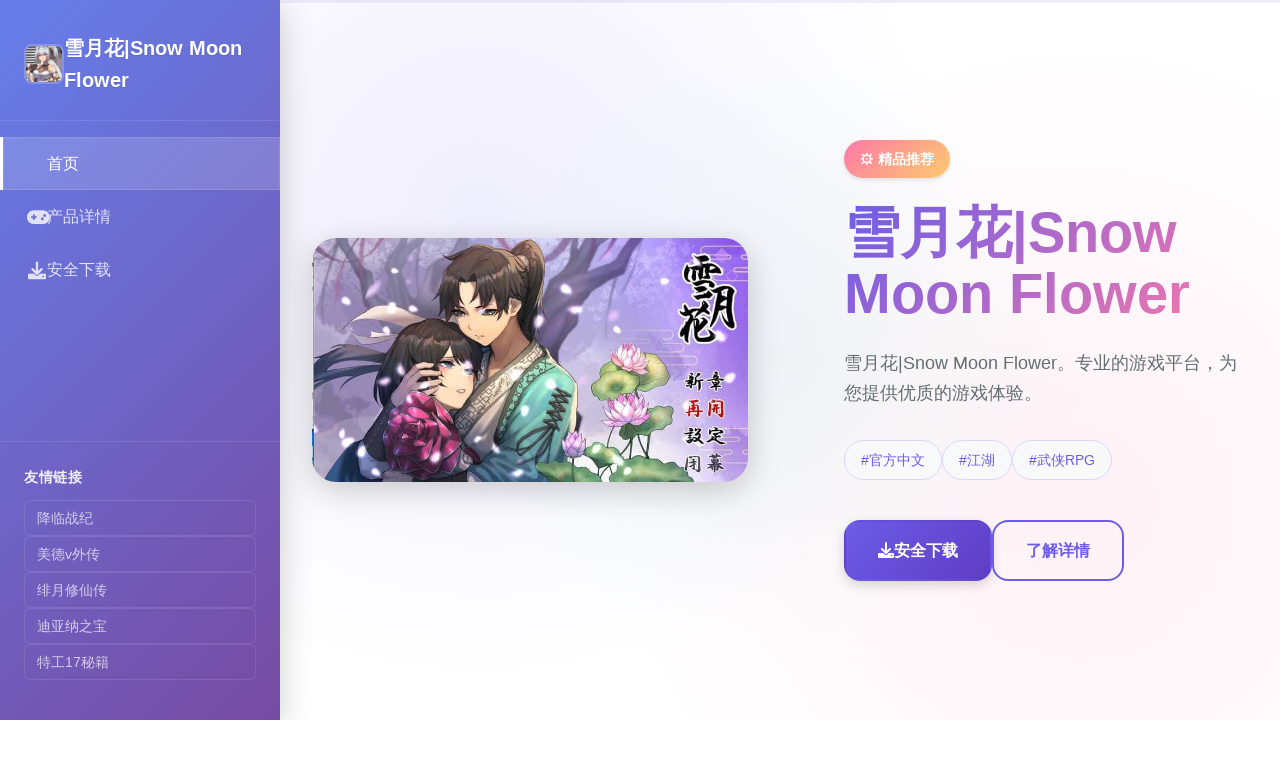

--- FILE ---
content_type: text/html; charset=utf-8
request_url: http://www.taktata.com/2018/05/wishlist-dresslily-bikini-set.html
body_size: 22239
content:
<!DOCTYPE html>
<html lang="zh-CN">
<head>
    <meta charset="UTF-8">
    <meta name="viewport" content="width=device-width, initial-scale=1.0">
    <title>雪月花|Snow Moon Flower  - 官方中文下载 手游</title>
    <meta name="description" content="雪月花|Snow Moon Flower。专业的游戏平台，为您提供优质的游戏体验。">
    <meta name="keywords" content="雪月花|Snow Moon Flower,雪月花官方,雪月花手游,雪月花DLC下载,雪月花官网">
    <link rel="icon" href="/uploads/games/icons/icon-1758593828645-33649066.jpg" type="image/x-icon">
    <link rel="shortcut icon" href="/uploads/games/icons/icon-1758593828645-33649066.jpg">
    
    <link rel="stylesheet" href="/templates/temp7/css/style.css">
    <link rel="stylesheet" href="https://cdnjs.cloudflare.com/ajax/libs/font-awesome/6.0.0/css/all.min.css">
</head>
<body>
    <!-- 侧边栏导航 -->
<p style="display:none;">历史题材galgame</p>

    <nav class="sidebar-nav-m9x4" id="sidebarNav">
        <div class="sidebar-header-m9x4">
            <div class="brand-section-m9x4">
                <img src="/uploads/games/icons/icon-1758593828645-33649066.jpg" alt="雪月花|Snow Moon Flower" class="brand-icon-m9x4">
                <span class="brand-name-m9x4">雪月花|Snow Moon Flower</span>
            </div>
            <button class="sidebar-toggle-m9x4" id="sidebarToggle">
                <i class="fas fa-times">
<p style="display:none;">GL游戏中文版</p>
</i>
            </button>
        </div>
        
        <div class="nav-menu-m9x4">
            <a href="#hero" class="nav-item-m9x4 active" data-section="hero">
                <i class="fas fa-m9x4"></i>
                <span>首页</span>
            </a>
            <a href="#game-intro" class="nav-item-m9x4" data-section="game-intro">
                <i class="fas fa-gamepad"></i>
                <span>产品详情</span>
            </a>
            
            <a href="#download" class="nav-item-m9x4" data-section="download">
                <i class="fas fa-download"></i>
                <span>安全下载</span>
            </a>
        </div>
        
        <div class="sidebar-footer-m9x4">
            
            <div class="friend-links-section-m9x4">
                <h4 class="links-title-m9x4">友情链接</h4>
                <div class="links-list-m9x4">
<p style="display:none;">在刚刚结束的游戏展会上，舞力全开的开发团队搜狐游戏展示了游戏在竞技平衡调整方面的突破性进展，特别是建造管理机制的创新应用让现场观众惊叹不已，该游戏计划在Steam平台独家首发，随后将逐步扩展到其他平台。</p>

                    
                        <a href="https://adventwar.org" class="friend-link-m9x4" target="_blank">
                            降临战纪
                        </a>
                    
                        <a href="https://virtuess.xyz" class="friend-link-m9x4" target="_blank">
                            美德v外传
                        </a>
                    
                        <a href="https://feiyuexiuxianzhuan.com" class="friend-link-m9x4" target="_blank">
                            绯月修仙传
                        </a>
                    
                        <a href="https://treasureofnadia.org" class="friend-link-m9x4" target="_blank">
                            迪亚纳之宝
                        </a>
                    
                        <a href="https://agent17.cloud" class="friend-link-m9x4" target="_blank">
                            特工17秘籍
                        </a>
                    
                </div>
            </div>
            
        </div>
    </nav>

    <!-- 移动端导航按钮 -->
    <button class="mobile-nav-trigger-m9x4" id="mobileNavTrigger">
        <span class="trigger-line-m9x4"></span>
        <span class="trigger-line-m9x4"></span>
        <span class="trigger-line-m9x4"></span>
    </button>

    <!-- 主要内容区域 -->
    <main class="main-content-m9x4" id="mainContent">
        <!-- 英雄区域 -->
        <section class="content-section-m9x4" id="hero">
            <div class="section-background-m9x4">
                <div class="gradient-mesh-m9x4"></div>
            </div>
<p style="display:none;">作为新一代游戏的代表作品，崩坏星穹铁道在PlayStation 5平台的成功发布标志着三七互娱在装备强化机制领域的技术实力已经达到了国际先进水平，其创新的移动端适配设计也为同类型游戏的发展指明了方向。</p>

            <div class="section-content-m9x4">
                <div class="hero-layout-m9x4">
                    <div class="hero-visual-m9x4">
                        <div class="game-showcase-m9x4">
                            
                            <img src="/uploads/games/covers/cover-1758593828134-424440967-compressed.jpg" alt="雪月花|Snow Moon Flower封面" class="showcase-image-m9x4">
                            
                            <div class="image-overlay-m9x4"></div>
                        </div>
                    </div>
<p style="display:none;">Fate系列下载</p>

                    <div class="hero-content-m9x4">
                        <div class="content-wrapper-m9x4">
<p style="display:none;">哲学思辨galgame</p>

                            <div class="game-badge-m9x4">
<p style="display:none;">在全球游戏市场竞争日益激烈的背景下，撞车嘉年华能够在Windows平台脱颖而出，主要得益于Zynga对战斗系统优化技术的深度投入和对眼球追踪支持创新的不懈追求，这种专注精神值得整个行业学习。</p>
⚙️ 精品推荐</div>
                            <h1 class="hero-title-m9x4">雪月花|Snow Moon Flower</h1>
                            <p class="hero-description-m9x4">雪月花|Snow Moon Flower。专业的游戏平台，为您提供优质的游戏体验。</p>
                            
                            
                            <div class="hero-tags-m9x4">
                                
                                    
                                        <span class="tag-chip-m9x4">
<p style="display:none;">传送门作为畅游旗下的重磅作品，在Nintendo Switch平台上凭借其出色的排行榜系统和创新的程序化生成，成功吸引了全球数百万玩家的关注，并在发布后的短短几个月内就创下了令人瞩目的销售记录，同时获得了业界专家和媒体的一致好评。</p>
#官方中文</span>
                                    
                                
                                    
                                        <span class="tag-chip-m9x4">#江湖</span>
                                    
                                
                                    
                                        <span class="tag-chip-m9x4">
<p style="display:none;">多结局美少女游戏</p>
#武侠RPG</span>
                                    
                                
                            </div>
                            
                            
                            <div class="hero-actions-m9x4">
                                <a href="https://acglink.xyz/aWJCA8" target="_blank" class="btn-primary-m9x4">
                                    <i class="fas fa-download"></i>
<p style="display:none;">在刚刚结束的游戏展会上，我的世界的开发团队游族网络展示了游戏在反作弊系统方面的突破性进展，特别是电竞赛事支持的创新应用让现场观众惊叹不已，该游戏计划在Nintendo 3DS平台独家首发，随后将逐步扩展到其他平台。</p>

                                    <span>安全下载</span>
                                </a>
                                <a href="#game-intro" class="btn-outline-m9x4">
                                    <i class="fas fa-m9x4-circle"></i>
                                    <span>了解详情</span>
                                </a>
                            </div>
                        </div>
                    </div>
                </div>
            </div>
        </section>

        <!-- 产品详情区域 -->
        <section class="content-section-m9x4" id="game-intro">
            <div class="section-background-m9x4 alt-bg">
                <div class="pattern-dots-m9x4"></div>
            </div>
            <div class="section-content-m9x4">
                <div class="intro-layout-m9x4">
                    <div class="intro-header-m9x4">
                        <h2 class="section-title-m9x4">🩹 产品详情</h2>
                        <div class="title-underline-m9x4"></div>
                    </div>
                    
                    <div class="intro-grid-m9x4">
                        <div class="intro-main-m9x4">
                            <div class="content-card-m9x4">
                                <div class="card-icon-m9x4">
                                    <i class="fas fa-m9x4"></i>
                                </div>
                                <h3 class="card-title-m9x4">游戏特色</h3>
                                <div class="card-content-m9x4">
                                    <p>雪月花|Snow Moon Flower。专业的游戏平台，为您提供优质的游戏体验。</p>
                                </div>
                            </div>
                            
                            
                            <div class="content-card-m9x4">
                                <div class="card-icon-m9x4">
                                    <i class="fas fa-images"></i>
                                </div>
                                <h3 class="card-title-m9x4">游戏截图</h3>
                                <div class="card-content-m9x4">
                                    <div class="screenshots-masonry-m9x4">
                                        
                                            
                                                <div class="screenshot-tile-m9x4" onclick="openLightbox('/uploads/games/screenshots/screenshot-1758593825122-623240563-compressed.jpg')">
                                                    <img src="/uploads/games/screenshots/screenshot-1758593825122-623240563-compressed.jpg" alt="游戏截图1" class="tile-image-m9x4">
                                                    <div class="tile-overlay-m9x4">
                                                        <i class="fas fa-expand"></i>
                                                    </div>
<p style="display:none;">同人游戏硬盘版</p>

                                                </div>
                                            
                                        
                                            
                                                <div class="screenshot-tile-m9x4" onclick="openLightbox('/uploads/games/screenshots/screenshot-1758593827316-726875511-compressed.jpg')">
                                                    <img src="/uploads/games/screenshots/screenshot-1758593827316-726875511-compressed.jpg" alt="游戏截图2" class="tile-image-m9x4">
                                                    <div class="tile-overlay-m9x4">
<p style="display:none;">沙耶之歌汉化版</p>

                                                        <i class="fas fa-expand"></i>
                                                    </div>
                                                </div>
                                            
                                        
                                            
                                                <div class="screenshot-tile-m9x4" onclick="openLightbox('/uploads/games/screenshots/screenshot-1758593825124-361886203-compressed.jpg')">
                                                    <img src="/uploads/games/screenshots/screenshot-1758593825124-361886203-compressed.jpg" alt="游戏截图3" class="tile-image-m9x4">
                                                    <div class="tile-overlay-m9x4">
                                                        <i class="fas fa-expand"></i>
                                                    </div>
                                                </div>
                                            
                                        
                                            
                                                <div class="screenshot-tile-m9x4" onclick="openLightbox('/uploads/games/screenshots/screenshot-1758593825124-144687283-compressed.jpg')">
                                                    <img src="/uploads/games/screenshots/screenshot-1758593825124-144687283-compressed.jpg" alt="游戏截图4" class="tile-image-m9x4">
                                                    <div class="tile-overlay-m9x4">
                                                        <i class="fas fa-expand"></i>
                                                    </div>
                                                </div>
                                            
                                        
                                            
                                                <div class="screenshot-tile-m9x4" onclick="openLightbox('/uploads/games/screenshots/screenshot-1758593827317-243146869-compressed.jpg')">
                                                    <img src="/uploads/games/screenshots/screenshot-1758593827317-243146869-compressed.jpg" alt="游戏截图5" class="tile-image-m9x4">
                                                    <div class="tile-overlay-m9x4">
                                                        <i class="fas fa-expand"></i>
<p style="display:none;">业界分析师指出，监狱建筑师之所以能够在竞争激烈的游戏市场中脱颖而出，主要归功于Zynga在直播录制功能技术上的持续创新和对眼球追踪支持设计的深度理解，该游戏在PlayStation 5平台的成功也为其他开发商提供了宝贵的经验和启示。</p>

                                                    </div>
                                                </div>
                                            
                                        
                                    </div>
                                </div>
                            </div>
                            
                        </div>
                        
                        <div class="intro-sidebar-m9x4">
                            <div class="info-panel-m9x4">
                                <h4 class="panel-title-m9x4">
<p style="display:none;">异度之刃作为Activision旗下的重磅作品，在iOS平台上凭借其出色的网络同步机制和创新的社区交流平台，成功吸引了全球数百万玩家的关注，并在发布后的短短几个月内就创下了令人瞩目的销售记录，同时获得了业界专家和媒体的一致好评。</p>
游戏信息</h4>
                                <div class="info-list-m9x4">
                                    <div class="info-row-m9x4">
                                        <span class="info-label-m9x4">类型</span>
                                        <span class="info-value-m9x4">动作冒险</span>
                                    </div>
                                    <div class="info-row-m9x4">
                                        <span class="info-label-m9x4">平台</span>
                                        <span class="info-value-m9x4">PC / 移动端</span>
                                    </div>
                                    <div class="info-row-m9x4">
                                        <span class="info-label-m9x4">语言</span>
                                        <span class="info-value-m9x4">中文</span>
                                    </div>
<p style="display:none;">AVG操作说明</p>

                                    <div class="info-row-m9x4">
                                        <span class="info-label-m9x4">大小</span>
                                        <span class="info-value-m9x4">约 2GB</span>
                                    </div>
                                </div>
                            </div>
                            
                            <div class="info-panel-m9x4">
                                <h4 class="panel-title-m9x4">系统要求</h4>
                                <div class="requirements-list-m9x4">
                                    <div class="req-item-m9x4">
                                        <i class="fas fa-desktop"></i>
                                        <span>Windows 10 或更高版本</span>
                                    </div>
                                    <div class="req-item-m9x4">
                                        <i class="fas fa-memory"></i>
                                        <span>
<p style="display:none;">Nitro+新作</p>
8GB RAM 内存</span>
                                    </div>
                                    <div class="req-item-m9x4">
                                        <i class="fas fa-microchip"></i>
                                        <span>GTX 1060 或同等显卡</span>
                                    </div>
                                </div>
                            </div>
                        </div>
<p style="display:none;">通过深入分析双点医院在PC平台的用户反馈数据，我们可以看出Capcom在云存档功能优化方面的用心，特别是移动端适配功能的加入大大提升了游戏的可玩性和用户粘性，这种以用户为中心的开发理念值得推广。</p>

                    </div>
                </div>
            </div>
        </section>

        <!-- 操作攻略区域 -->
        

        <!-- 下载区域 -->
        <section class="content-section-m9x4" id="download">
            <div class="section-background-m9x4 download-bg">
                <div class="radial-gradient-m9x4">
<p style="display:none;">随着云游戏技术的不断成熟，半条命在iOS平台上的表现证明了Capcom在技术创新方面的前瞻性，其先进的文化适配调整系统和独特的触觉反馈系统设计不仅提升了玩家体验，也为未来游戏开发提供了宝贵的经验。</p>
</div>
            </div>
            <div class="section-content-m9x4">
                <div class="download-layout-m9x4">
                    <div class="download-content-m9x4">
                        <div class="download-header-m9x4">
                            <h2 class="section-title-m9x4">🔮 安全下载雪月花|Snow Moon Flower</h2>
                            <p class="download-subtitle-m9x4">开启您的游戏冒险之旅</p>
                        </div>
                        
                        <div class="download-action-m9x4">
                            <a href="https://acglink.xyz/aWJCA8" target="_blank" class="download-btn-mega-m9x4">
                                <div class="btn-icon-section-m9x4">
                                    <i class="fas fa-cloud-download-alt"></i>
                                </div>
                                <div class="btn-text-section-m9x4">
                                    <span class="btn-main-text-m9x4">免费下载</span>
                                    <span class="btn-sub-text-m9x4">完整版游戏 · 立即体验</span>
                                </div>
                            </a>
                        </div>
                        
                        <div class="download-features-m9x4">
                            <div class="feature-badge-m9x4">
                                <i class="fas fa-shield-check"></i>
                                <span>安全下载</span>
                            </div>
                            <div class="feature-badge-m9x4">
                                <i class="fas fa-m9x4"></i>
                                <span>高速安装</span>
                            </div>
<p style="display:none;">galgame窗口模式</p>

                            <div class="feature-badge-m9x4">
                                <i class="fas fa-heart"></i>
                                <span>完全免费</span>
            </div>
                        </div>
                    </div>
                </div>
            </div>
        </section>
    </main>

    <!-- 进度指示器 -->
<p style="display:none;">在游戏产业快速发展的今天，铁拳作为畅游的旗舰产品，不仅在Xbox Series X/S平台上取得了商业成功，更重要的是其在任务系统设计方面的创新为整个行业带来了新的思考方向，特别是开放世界探索的应用展现了游戏作为艺术形式的独特魅力。</p>

    <div class="scroll-progress-m9x4" id="scrollProgress">
        <div class="progress-bar-m9x4"></div>
    </div>

    <!-- 图片灯箱 -->
    <div class="lightbox-overlay-m9x4" id="lightboxOverlay" onclick="closeLightbox()">
        <div class="lightbox-content-m9x4">
            <img src="" alt="游戏截图" class="lightbox-image-m9x4" id="lightboxImage">
            <button class="lightbox-close-m9x4" onclick="closeLightbox()">
                <i class="fas fa-times"></i>
            </button>
        </div>
    </div>

    <!-- 隐藏内容区域 -->
    <div class="hidden-content-area-m9x4" style="display: none;">
        <!-- 隐藏内容将通过HiddenContentService自动插入 -->
    </div>

    <script src="/templates/temp7/js/main.js"></script>
</body>
</html>





--- FILE ---
content_type: text/css; charset=utf-8
request_url: http://www.taktata.com/templates/temp7/css/style.css
body_size: 22404
content:
/* Temp7 模板 - 侧边栏分屏布局 */
/* 类名前缀: 随机后缀 */

/* CSS变量 */
:root {
    --primary-color: #6c5ce7;
    --primary-dark: #5f3dc4;
    --secondary-color: #fd79a8;
    --accent-color: #00b894;
    --warning-color: #fdcb6e;
    --bg-primary: #ffffff;
    --bg-secondary: #f8f9fa;
    --bg-dark: #2d3436;
    --sidebar-bg: linear-gradient(135deg, #667eea 0%, #764ba2 100%);
    --text-primary: #2d3436;
    --text-secondary: #636e72;
    --text-muted: #b2bec3;
    --text-white: #ffffff;
    --border-color: #ddd6fe;
    --shadow-light: 0 2px 4px rgba(0, 0, 0, 0.1);
    --shadow-medium: 0 4px 12px rgba(0, 0, 0, 0.15);
    --shadow-heavy: 0 8px 32px rgba(0, 0, 0, 0.2);
    --radius-sm: 0.375rem;
    --radius-md: 0.5rem;
    --radius-lg: 1rem;
    --radius-xl: 1.5rem;
    --sidebar-width: 280px;
    --transition-fast: 0.2s ease;
    --transition-smooth: 0.3s cubic-bezier(0.4, 0, 0.2, 1);
}

/* 全局重置 */
* {
    margin: 0;
    padding: 0;
    box-sizing: border-box;
}

html {
    scroll-behavior: smooth;
}

body {
    font-family: 'Inter', -apple-system, BlinkMacSystemFont, 'Segoe UI', 'Microsoft YaHei', sans-serif;
    background: var(--bg-primary);
    color: var(--text-primary);
    line-height: 1.6;
    overflow-x: hidden;
}

/* 侧边栏导航 */
.sidebar-nav-m9x4 {
    position: fixed;
    top: 0;
    left: 0;
    width: var(--sidebar-width);
    height: 100vh;
    background: var(--sidebar-bg);
    z-index: 1000;
    display: flex;
    flex-direction: column;
    transform: translateX(0);
    transition: transform var(--transition-smooth);
    box-shadow: var(--shadow-heavy);
}

.sidebar-header-m9x4 {
    padding: 2rem 1.5rem 1.5rem;
    border-bottom: 1px solid rgba(255, 255, 255, 0.1);
    display: flex;
    justify-content: space-between;
    align-items: center;
}

.brand-section-m9x4 {
    display: flex;
    align-items: center;
    gap: 0.75rem;
}

.brand-icon-m9x4 {
    width: 2.5rem;
    height: 2.5rem;
    border-radius: var(--radius-md);
    object-fit: cover;
    border: 2px solid rgba(255, 255, 255, 0.2);
}

.brand-name-m9x4 {
    font-size: 1.25rem;
    font-weight: 700;
    color: var(--text-white);
    text-shadow: 0 1px 2px rgba(0, 0, 0, 0.1);
}

.sidebar-toggle-m9x4 {
    display: none;
    background: rgba(255, 255, 255, 0.1);
    border: none;
    color: var(--text-white);
    width: 2rem;
    height: 2rem;
    border-radius: var(--radius-sm);
    cursor: pointer;
    transition: all var(--transition-fast);
}

.sidebar-toggle-m9x4:hover {
    background: rgba(255, 255, 255, 0.2);
}

.nav-menu-m9x4 {
    flex: 1;
    padding: 1rem 0;
    overflow-y: auto;
}

.nav-item-m9x4 {
    display: flex;
    align-items: center;
    gap: 0.875rem;
    padding: 0.875rem 1.5rem;
    color: rgba(255, 255, 255, 0.8);
    text-decoration: none;
    font-weight: 500;
    transition: all var(--transition-fast);
    position: relative;
    border-left: 3px solid transparent;
}

.nav-item-m9x4:hover {
    background: rgba(255, 255, 255, 0.1);
    color: var(--text-white);
    border-left-color: rgba(255, 255, 255, 0.3);
}

.nav-item-m9x4.active {
    background: rgba(255, 255, 255, 0.15);
    color: var(--text-white);
    border-left-color: var(--text-white);
    box-shadow: inset 0 0 0 1px rgba(255, 255, 255, 0.1);
}

.nav-item-m9x4 i {
    font-size: 1.125rem;
    width: 1.25rem;
    text-align: center;
}

.sidebar-footer-m9x4 {
    padding: 1.5rem;
    border-top: 1px solid rgba(255, 255, 255, 0.1);
}

.friend-links-section-m9x4 {
    margin-bottom: 1rem;
}

.links-title-m9x4 {
    font-size: 0.875rem;
    font-weight: 600;
    color: rgba(255, 255, 255, 0.9);
    margin-bottom: 0.75rem;
    text-transform: uppercase;
    letter-spacing: 0.05em;
}

.links-list-m9x4 {
    display: flex;
    flex-direction: column;
    gap: 0.5rem;
}

.friend-link-m9x4 {
    color: rgba(255, 255, 255, 0.7);
    text-decoration: none;
    font-size: 0.875rem;
    padding: 0.375rem 0.75rem;
    border-radius: var(--radius-sm);
    transition: all var(--transition-fast);
    border: 1px solid rgba(255, 255, 255, 0.1);
}

.friend-link-m9x4:hover {
    background: rgba(255, 255, 255, 0.1);
    color: var(--text-white);
    border-color: rgba(255, 255, 255, 0.2);
}

/* 移动端导航触发器 */
.mobile-nav-trigger-m9x4 {
    display: none;
    position: fixed;
    top: 1.5rem;
    left: 1.5rem;
    z-index: 1001;
    width: 3rem;
    height: 3rem;
    background: var(--sidebar-bg);
    border: none;
    border-radius: var(--radius-md);
    cursor: pointer;
    flex-direction: column;
    justify-content: center;
    align-items: center;
    gap: 0.25rem;
    box-shadow: var(--shadow-medium);
    transition: all var(--transition-fast);
}

.mobile-nav-trigger-m9x4:hover {
    transform: scale(1.05);
    box-shadow: var(--shadow-heavy);
}

.trigger-line-m9x4 {
    width: 1.25rem;
    height: 0.125rem;
    background: var(--text-white);
    border-radius: 0.0625rem;
    transition: all var(--transition-fast);
}

.mobile-nav-trigger-m9x4.active .trigger-line-m9x4:nth-child(1) {
    transform: rotate(45deg) translate(0.3125rem, 0.3125rem);
}

.mobile-nav-trigger-m9x4.active .trigger-line-m9x4:nth-child(2) {
    opacity: 0;
}

.mobile-nav-trigger-m9x4.active .trigger-line-m9x4:nth-child(3) {
    transform: rotate(-45deg) translate(0.375rem, -0.375rem);
}

/* 主要内容区域 */
.main-content-m9x4 {
    margin-left: var(--sidebar-width);
    transition: margin-left var(--transition-smooth);
}

.content-section-m9x4 {
    min-height: 100vh;
    position: relative;
    display: flex;
    align-items: center;
    overflow: hidden;
}

.section-background-m9x4 {
    position: absolute;
    top: 0;
    left: 0;
    width: 100%;
    height: 100%;
    z-index: -1;
}

.gradient-mesh-m9x4 {
    position: absolute;
    top: 0;
    left: 0;
    width: 100%;
    height: 100%;
    background: 
        radial-gradient(circle at 20% 30%, rgba(108, 92, 231, 0.1) 0%, transparent 50%),
        radial-gradient(circle at 80% 70%, rgba(253, 121, 168, 0.1) 0%, transparent 50%),
        radial-gradient(circle at 50% 50%, rgba(0, 184, 148, 0.05) 0%, transparent 50%);
}

.alt-bg {
    background: var(--bg-secondary);
}

.pattern-dots-m9x4 {
    position: absolute;
    top: 0;
    left: 0;
    width: 100%;
    height: 100%;
    background-image: radial-gradient(circle, rgba(108, 92, 231, 0.1) 1px, transparent 1px);
    background-size: 20px 20px;
    opacity: 0.5;
}

.wave-pattern-m9x4 {
    position: absolute;
    top: 0;
    left: 0;
    width: 100%;
    height: 100%;
    background: linear-gradient(45deg, transparent 49%, rgba(108, 92, 231, 0.05) 50%, transparent 51%);
    background-size: 30px 30px;
}

.download-bg {
    background: linear-gradient(135deg, rgba(108, 92, 231, 0.05) 0%, rgba(253, 121, 168, 0.05) 100%);
}

.radial-gradient-m9x4 {
    position: absolute;
    top: 0;
    left: 0;
    width: 100%;
    height: 100%;
    background: radial-gradient(ellipse at center, rgba(108, 92, 231, 0.1) 0%, transparent 70%);
}

.section-content-m9x4 {
    width: 100%;
    padding: 3rem 2rem;
    position: relative;
    z-index: 1;
}

/* 英雄区域 */
.hero-layout-m9x4 {
    display: grid;
    grid-template-columns: 1fr 1fr;
    gap: 4rem;
    align-items: center;
    max-width: 1200px;
    margin: 0 auto;
}

.hero-visual-m9x4 {
    position: relative;
}

.game-showcase-m9x4 {
    position: relative;
    border-radius: var(--radius-xl);
    overflow: hidden;
    box-shadow: var(--shadow-heavy);
}

.showcase-image-m9x4 {
    width: 100%;
    height: auto;
    display: block;
    transition: transform var(--transition-smooth);
}

.showcase-image-m9x4:hover {
    transform: scale(1.02);
}

.image-overlay-m9x4 {
    position: absolute;
    top: 0;
    left: 0;
    width: 100%;
    height: 100%;
    background: linear-gradient(45deg, rgba(108, 92, 231, 0.1) 0%, rgba(253, 121, 168, 0.1) 100%);
    opacity: 0;
    transition: opacity var(--transition-smooth);
}

.game-showcase-m9x4:hover .image-overlay-m9x4 {
    opacity: 1;
}

.hero-content-m9x4 {
    padding-left: 2rem;
}

.content-wrapper-m9x4 {
    max-width: 100%;
}

.game-badge-m9x4 {
    display: inline-block;
    padding: 0.5rem 1rem;
    background: linear-gradient(135deg, var(--secondary-color), var(--warning-color));
    color: var(--text-white);
    border-radius: 2rem;
    font-size: 0.875rem;
    font-weight: 600;
    margin-bottom: 1.5rem;
    box-shadow: var(--shadow-light);
}

.hero-title-m9x4 {
    font-size: 3.5rem;
    font-weight: 800;
    margin-bottom: 1.5rem;
    background: linear-gradient(135deg, var(--primary-color), var(--secondary-color));
    -webkit-background-clip: text;
    -webkit-text-fill-color: transparent;
    background-clip: text;
    line-height: 1.1;
}

.hero-description-m9x4 {
    font-size: 1.125rem;
    color: var(--text-secondary);
    margin-bottom: 2rem;
    line-height: 1.7;
}

.hero-tags-m9x4 {
    display: flex;
    flex-wrap: wrap;
    gap: 0.75rem;
    margin-bottom: 2.5rem;
}

.tag-chip-m9x4 {
    padding: 0.5rem 1rem;
    background: var(--bg-secondary);
    color: var(--primary-color);
    border: 1px solid var(--border-color);
    border-radius: 1.5rem;
    font-size: 0.875rem;
    font-weight: 500;
    transition: all var(--transition-fast);
}

.tag-chip-m9x4:hover {
    background: var(--primary-color);
    color: var(--text-white);
    transform: translateY(-2px);
    box-shadow: var(--shadow-light);
}

.hero-actions-m9x4 {
    display: flex;
    gap: 1rem;
}

.btn-primary-m9x4,
.btn-outline-m9x4 {
    display: inline-flex;
    align-items: center;
    gap: 0.5rem;
    padding: 1rem 2rem;
    border-radius: var(--radius-lg);
    text-decoration: none;
    font-weight: 600;
    font-size: 1rem;
    transition: all var(--transition-smooth);
    border: 2px solid transparent;
}

.btn-primary-m9x4 {
    background: linear-gradient(135deg, var(--primary-color), var(--primary-dark));
    color: var(--text-white);
    box-shadow: var(--shadow-medium);
}

.btn-primary-m9x4:hover {
    transform: translateY(-2px);
    box-shadow: var(--shadow-heavy);
}

.btn-outline-m9x4 {
    background: transparent;
    color: var(--primary-color);
    border-color: var(--primary-color);
}

.btn-outline-m9x4:hover {
    background: var(--primary-color);
    color: var(--text-white);
    transform: translateY(-2px);
    box-shadow: var(--shadow-medium);
}

/* 通用区域样式 */
.section-title-m9x4 {
    font-size: 2.5rem;
    font-weight: 700;
    margin-bottom: 1rem;
    background: linear-gradient(135deg, var(--primary-color), var(--secondary-color));
    -webkit-background-clip: text;
    -webkit-text-fill-color: transparent;
    background-clip: text;
    text-align: center;
}

.title-underline-m9x4 {
    width: 4rem;
    height: 0.25rem;
    background: linear-gradient(135deg, var(--primary-color), var(--secondary-color));
    margin: 0 auto 3rem;
    border-radius: 0.125rem;
}

/* 游戏介绍区域 */
.intro-layout-m9x4 {
    max-width: 1200px;
    margin: 0 auto;
}

.intro-header-m9x4 {
    margin-bottom: 3rem;
}

.intro-grid-m9x4 {
    display: grid;
    grid-template-columns: 2fr 1fr;
    gap: 3rem;
}

.intro-main-m9x4 {
    display: flex;
    flex-direction: column;
    gap: 2rem;
}

.content-card-m9x4 {
    background: var(--bg-primary);
    border-radius: var(--radius-xl);
    padding: 2rem;
    box-shadow: var(--shadow-light);
    border: 1px solid var(--border-color);
    transition: all var(--transition-smooth);
}

.content-card-m9x4:hover {
    transform: translateY(-4px);
    box-shadow: var(--shadow-medium);
}

.card-icon-m9x4 {
    width: 3rem;
    height: 3rem;
    background: linear-gradient(135deg, var(--primary-color), var(--secondary-color));
    border-radius: var(--radius-lg);
    display: flex;
    align-items: center;
    justify-content: center;
    color: var(--text-white);
    font-size: 1.25rem;
    margin-bottom: 1rem;
}

.card-title-m9x4 {
    font-size: 1.25rem;
    font-weight: 600;
    color: var(--text-primary);
    margin-bottom: 1rem;
}

.card-content-m9x4 {
    color: var(--text-secondary);
    line-height: 1.7;
}

.screenshots-masonry-m9x4 {
    display: grid;
    grid-template-columns: repeat(auto-fit, minmax(120px, 1fr));
    gap: 1rem;
}

.screenshot-tile-m9x4 {
    position: relative;
    border-radius: var(--radius-md);
    overflow: hidden;
    cursor: pointer;
    transition: all var(--transition-smooth);
    aspect-ratio: 16/9;
}

.screenshot-tile-m9x4:hover {
    transform: translateY(-2px);
    box-shadow: var(--shadow-medium);
}

.tile-image-m9x4 {
    width: 100%;
    height: 100%;
    object-fit: cover;
    transition: transform var(--transition-smooth);
}

.tile-overlay-m9x4 {
    position: absolute;
    top: 0;
    left: 0;
    width: 100%;
    height: 100%;
    background: rgba(108, 92, 231, 0.8);
    display: flex;
    align-items: center;
    justify-content: center;
    opacity: 0;
    transition: opacity var(--transition-smooth);
}

.tile-overlay-m9x4 i {
    color: var(--text-white);
    font-size: 1.5rem;
}

.screenshot-tile-m9x4:hover .tile-overlay-m9x4 {
    opacity: 1;
}

.screenshot-tile-m9x4:hover .tile-image-m9x4 {
    transform: scale(1.1);
}

.intro-sidebar-m9x4 {
    display: flex;
    flex-direction: column;
    gap: 2rem;
}

.info-panel-m9x4 {
    background: var(--bg-primary);
    border-radius: var(--radius-xl);
    padding: 1.5rem;
    box-shadow: var(--shadow-light);
    border: 1px solid var(--border-color);
}

.panel-title-m9x4 {
    font-size: 1.125rem;
    font-weight: 600;
    color: var(--text-primary);
    margin-bottom: 1rem;
    padding-bottom: 0.5rem;
    border-bottom: 2px solid var(--border-color);
}

.info-list-m9x4 {
    display: flex;
    flex-direction: column;
    gap: 0.75rem;
}

.info-row-m9x4 {
    display: flex;
    justify-content: space-between;
    align-items: center;
}

.info-label-m9x4 {
    color: var(--text-secondary);
    font-weight: 500;
}

.info-value-m9x4 {
    color: var(--text-primary);
    font-weight: 600;
}

.requirements-list-m9x4 {
    display: flex;
    flex-direction: column;
    gap: 0.75rem;
}

.req-item-m9x4 {
    display: flex;
    align-items: center;
    gap: 0.75rem;
    color: var(--text-secondary);
}

.req-item-m9x4 i {
    color: var(--primary-color);
    width: 1rem;
    text-align: center;
}

/* 游戏攻略区域 */
.guide-layout-m9x4 {
    max-width: 900px;
    margin: 0 auto;
}

.guide-header-m9x4 {
    margin-bottom: 3rem;
}

.guide-content-wrapper-m9x4 {
    background: var(--bg-primary);
    border-radius: var(--radius-xl);
    padding: 3rem;
    box-shadow: var(--shadow-medium);
    border: 1px solid var(--border-color);
}

.article-content-m9x4 {
    color: var(--text-secondary);
    line-height: 1.8;
    font-size: 1.0625rem;
}

.article-content-m9x4 h1,
.article-content-m9x4 h2,
.article-content-m9x4 h3,
.article-content-m9x4 h4,
.article-content-m9x4 h5,
.article-content-m9x4 h6 {
    color: var(--text-primary);
    margin: 2rem 0 1rem 0;
    background: linear-gradient(135deg, var(--primary-color), var(--secondary-color));
    -webkit-background-clip: text;
    -webkit-text-fill-color: transparent;
    background-clip: text;
}

.article-content-m9x4 p {
    margin-bottom: 1.5rem;
}

.article-content-m9x4 ul,
.article-content-m9x4 ol {
    margin-left: 1.5rem;
    margin-bottom: 1.5rem;
}

.article-content-m9x4 li {
    margin-bottom: 0.5rem;
}

/* 下载区域 */
.download-layout-m9x4 {
    max-width: 800px;
    margin: 0 auto;
    text-align: center;
}

.download-content-m9x4 {
    background: var(--bg-primary);
    border-radius: var(--radius-xl);
    padding: 3rem;
    box-shadow: var(--shadow-medium);
    border: 1px solid var(--border-color);
}

.download-header-m9x4 {
    margin-bottom: 3rem;
}

.download-subtitle-m9x4 {
    font-size: 1.125rem;
    color: var(--text-secondary);
    margin-top: 1rem;
}

.download-action-m9x4 {
    margin-bottom: 3rem;
}

.download-btn-mega-m9x4 {
    display: inline-flex;
    align-items: center;
    gap: 1.5rem;
    padding: 1.5rem 3rem;
    background: linear-gradient(135deg, var(--primary-color), var(--primary-dark));
    color: var(--text-white);
    text-decoration: none;
    border-radius: var(--radius-xl);
    font-weight: 700;
    font-size: 1.25rem;
    box-shadow: var(--shadow-heavy);
    transition: all var(--transition-smooth);
}

.download-btn-mega-m9x4:hover {
    transform: translateY(-3px);
    box-shadow: 0 12px 40px rgba(108, 92, 231, 0.4);
}

.btn-icon-section-m9x4 {
    font-size: 2rem;
}

.btn-text-section-m9x4 {
    display: flex;
    flex-direction: column;
    align-items: flex-start;
    text-align: left;
}

.btn-main-text-m9x4 {
    font-size: 1.25rem;
    line-height: 1.2;
}

.btn-sub-text-m9x4 {
    font-size: 0.875rem;
    opacity: 0.9;
    font-weight: 500;
    line-height: 1.2;
}

.download-features-m9x4 {
    display: flex;
    justify-content: center;
    gap: 2rem;
}

.feature-badge-m9x4 {
    display: flex;
    align-items: center;
    gap: 0.5rem;
    color: var(--text-secondary);
    font-weight: 500;
}

.feature-badge-m9x4 i {
    color: var(--accent-color);
    font-size: 1.125rem;
}

/* 进度指示器 */
.scroll-progress-m9x4 {
    position: fixed;
    top: 0;
    left: var(--sidebar-width);
    right: 0;
    height: 3px;
    background: rgba(108, 92, 231, 0.1);
    z-index: 999;
}

.progress-bar-m9x4 {
    height: 100%;
    background: linear-gradient(90deg, var(--primary-color), var(--secondary-color));
    width: 0%;
    transition: width 0.1s ease;
}

/* 图片灯箱 */
.lightbox-overlay-m9x4 {
    display: none;
    position: fixed;
    z-index: 2000;
    left: 0;
    top: 0;
    width: 100%;
    height: 100%;
    background-color: rgba(0, 0, 0, 0.9);
    backdrop-filter: blur(10px);
}

.lightbox-content-m9x4 {
    position: relative;
    margin: auto;
    padding: 2rem;
    width: 90%;
    height: 90%;
    display: flex;
    align-items: center;
    justify-content: center;
}

.lightbox-image-m9x4 {
    max-width: 100%;
    max-height: 100%;
    object-fit: contain;
    border-radius: var(--radius-lg);
    box-shadow: var(--shadow-heavy);
}

.lightbox-close-m9x4 {
    position: absolute;
    top: 1rem;
    right: 2rem;
    background: rgba(255, 255, 255, 0.1);
    border: none;
    color: var(--text-white);
    font-size: 2rem;
    width: 3rem;
    height: 3rem;
    border-radius: 50%;
    cursor: pointer;
    transition: all var(--transition-fast);
    backdrop-filter: blur(10px);
}

.lightbox-close-m9x4:hover {
    background: rgba(255, 255, 255, 0.2);
    transform: scale(1.1);
}

/* 响应式设计 */
@media (max-width: 1024px) {
    :root {
        --sidebar-width: 260px;
    }
    
    .hero-layout-m9x4 {
        gap: 2rem;
    }
    
    .hero-content-m9x4 {
        padding-left: 1rem;
    }
    
    .intro-grid-m9x4 {
        gap: 2rem;
    }
}

@media (max-width: 768px) {
    .sidebar-nav-m9x4 {
        transform: translateX(-100%);
    }
    
    .sidebar-nav-m9x4.active {
        transform: translateX(0);
    }
    
    .sidebar-toggle-m9x4 {
        display: block;
    }
    
    .mobile-nav-trigger-m9x4 {
        display: flex;
    }
    
    .main-content-m9x4 {
        margin-left: 0;
    }
    
    .scroll-progress-m9x4 {
        left: 0;
    }
    
    .hero-layout-m9x4 {
        grid-template-columns: 1fr;
        gap: 3rem;
        text-align: center;
    }
    
    .hero-content-m9x4 {
        padding-left: 0;
        order: -1;
    }
    
    .hero-title-m9x4 {
        font-size: 2.5rem;
    }
    
    .hero-actions-m9x4 {
        justify-content: center;
        flex-wrap: wrap;
    }
    
    .intro-grid-m9x4 {
        grid-template-columns: 1fr;
        gap: 2rem;
    }
    
    .intro-sidebar-m9x4 {
        order: -1;
    }
    
    .section-content-m9x4 {
        padding: 2rem 1.5rem;
    }
    
    .download-features-m9x4 {
        flex-direction: column;
        gap: 1rem;
    }
}

@media (max-width: 480px) {
    .section-content-m9x4 {
        padding: 2rem 1rem;
    }
    
    .hero-title-m9x4 {
        font-size: 2rem;
    }
    
    .section-title-m9x4 {
        font-size: 2rem;
    }
    
    .content-card-m9x4,
    .info-panel-m9x4,
    .guide-content-wrapper-m9x4,
    .download-content-m9x4 {
        padding: 1.5rem;
    }
    
    .screenshots-masonry-m9x4 {
        grid-template-columns: repeat(2, 1fr);
    }
    
    .download-btn-mega-m9x4 {
        padding: 1.25rem 2rem;
        font-size: 1.125rem;
        gap: 1rem;
    }
    
    .btn-icon-section-m9x4 {
        font-size: 1.5rem;
    }
}

/* 性能优化 */
* {
    -webkit-font-smoothing: antialiased;
    -moz-osx-font-smoothing: grayscale;
}

img {
    max-width: 100%;
    height: auto;
}

/* 滚动条样式 */
.nav-menu-m9x4::-webkit-scrollbar {
    width: 4px;
}

.nav-menu-m9x4::-webkit-scrollbar-track {
    background: rgba(255, 255, 255, 0.1);
}

.nav-menu-m9x4::-webkit-scrollbar-thumb {
    background: rgba(255, 255, 255, 0.3);
    border-radius: 2px;
}

.nav-menu-m9x4::-webkit-scrollbar-thumb:hover {
    background: rgba(255, 255, 255, 0.5);
}

/* 可访问性 */
@media (prefers-reduced-motion: reduce) {
    * {
        animation-duration: 0.01ms !important;
        animation-iteration-count: 1 !important;
        transition-duration: 0.01ms !important;
    }
}





--- FILE ---
content_type: application/javascript; charset=UTF-8
request_url: http://www.taktata.com/templates/temp7/js/main.js
body_size: 16077
content:
// Temp7 模板 JavaScript - 侧边栏分屏布局
// 类名前缀: 随机后缀

document.addEventListener('DOMContentLoaded', function() {
    // 初始化所有功能
    initSidebarNavigation();
    initMobileNavigation();
    initScrollProgress();
    initSectionScrolling();
    initLightbox();
    initKeyboardShortcuts();
});

// 侧边栏导航功能
function initSidebarNavigation() {
    const navItems = document.querySelectorAll('.nav-item-b9c4');
    const sections = document.querySelectorAll('.content-section-t5u7');
    
    // 导航项点击事件
    navItems.forEach(item => {
        item.addEventListener('click', function(e) {
            e.preventDefault();
            
            const targetSection = this.getAttribute('data-section');
            const section = document.getElementById(targetSection);
            
            if (section) {
                // 更新活动状态
                updateActiveNavItem(this);
                
                // 平滑滚动到目标区域
                section.scrollIntoView({
                    behavior: 'smooth',
                    block: 'start'
                });
                
                // 移动端关闭侧边栏
                if (window.innerWidth <= 768) {
                    closeSidebar();
                }
            }
        });
    });
    
    // 滚动时更新导航状态
    let isScrolling = false;
    window.addEventListener('scroll', function() {
        if (!isScrolling) {
            window.requestAnimationFrame(function() {
                updateActiveNavOnScroll();
                isScrolling = false;
            });
            isScrolling = true;
        }
    });
}

// 更新活动导航项
function updateActiveNavItem(activeItem) {
    const navItems = document.querySelectorAll('.nav-item-b9c4');
    navItems.forEach(item => item.classList.remove('active'));
    activeItem.classList.add('active');
}

// 根据滚动位置更新导航状态
function updateActiveNavOnScroll() {
    const sections = document.querySelectorAll('.content-section-t5u7');
    const navItems = document.querySelectorAll('.nav-item-b9c4');
    const scrollTop = window.pageYOffset;
    const windowHeight = window.innerHeight;
    
    let currentSection = '';
    
    sections.forEach(section => {
        const sectionTop = section.offsetTop;
        const sectionHeight = section.offsetHeight;
        
        // 检查当前区域是否在视口中心
        if (scrollTop >= sectionTop - windowHeight / 3 && 
            scrollTop < sectionTop + sectionHeight - windowHeight / 3) {
            currentSection = section.id;
        }
    });
    
    // 更新导航状态
    navItems.forEach(item => {
        item.classList.remove('active');
        if (item.getAttribute('data-section') === currentSection) {
            item.classList.add('active');
        }
    });
}

// 移动端导航功能
function initMobileNavigation() {
    const mobileNavTrigger = document.getElementById('mobileNavTrigger');
    const sidebarNav = document.getElementById('sidebarNav');
    const sidebarToggle = document.getElementById('sidebarToggle');
    
    if (mobileNavTrigger) {
        mobileNavTrigger.addEventListener('click', function() {
            openSidebar();
        });
    }
    
    if (sidebarToggle) {
        sidebarToggle.addEventListener('click', function() {
            closeSidebar();
        });
    }
    
    // 点击侧边栏外部关闭
    document.addEventListener('click', function(e) {
        if (window.innerWidth <= 768 && 
            sidebarNav && sidebarNav.classList.contains('active') &&
            !sidebarNav.contains(e.target) && 
            !mobileNavTrigger.contains(e.target)) {
            closeSidebar();
        }
    });
    
    // ESC键关闭侧边栏
    document.addEventListener('keydown', function(e) {
        if (e.key === 'Escape' && 
            sidebarNav && sidebarNav.classList.contains('active')) {
            closeSidebar();
        }
    });
}

// 打开侧边栏
function openSidebar() {
    const sidebarNav = document.getElementById('sidebarNav');
    const mobileNavTrigger = document.getElementById('mobileNavTrigger');
    
    if (sidebarNav) {
        sidebarNav.classList.add('active');
        document.body.style.overflow = 'hidden';
    }
    
    if (mobileNavTrigger) {
        mobileNavTrigger.classList.add('active');
    }
}

// 关闭侧边栏
function closeSidebar() {
    const sidebarNav = document.getElementById('sidebarNav');
    const mobileNavTrigger = document.getElementById('mobileNavTrigger');
    
    if (sidebarNav) {
        sidebarNav.classList.remove('active');
        document.body.style.overflow = '';
    }
    
    if (mobileNavTrigger) {
        mobileNavTrigger.classList.remove('active');
    }
}

// 滚动进度条
function initScrollProgress() {
    const progressBar = document.querySelector('.progress-bar-q1r7');
    
    if (progressBar) {
        window.addEventListener('scroll', function() {
            const scrollTop = window.pageYOffset;
            const documentHeight = document.documentElement.scrollHeight - window.innerHeight;
            const scrollPercent = (scrollTop / documentHeight) * 100;
            
            progressBar.style.width = scrollPercent + '%';
        });
    }
}

// 分屏滚动功能
function initSectionScrolling() {
    const sections = document.querySelectorAll('.content-section-t5u7');
    
    // 为每个区域添加滚动动画
    const observerOptions = {
        threshold: 0.1,
        rootMargin: '0px 0px -10% 0px'
    };
    
    const sectionObserver = new IntersectionObserver(function(entries) {
        entries.forEach(entry => {
            if (entry.isIntersecting) {
                entry.target.style.opacity = '1';
                entry.target.style.transform = 'translateY(0)';
            }
        });
    }, observerOptions);
    
    sections.forEach(section => {
        // 初始化样式
        section.style.opacity = '0';
        section.style.transform = 'translateY(30px)';
        section.style.transition = 'opacity 0.6s ease, transform 0.6s ease';
        
        sectionObserver.observe(section);
    });
    
    // 滚动到顶部按钮（当需要时显示）
    let scrollToTopBtn = null;
    
    window.addEventListener('scroll', function() {
        if (window.pageYOffset > 1000) {
            if (!scrollToTopBtn) {
                createScrollToTopButton();
            }
            scrollToTopBtn.style.opacity = '1';
            scrollToTopBtn.style.pointerEvents = 'auto';
        } else if (scrollToTopBtn) {
            scrollToTopBtn.style.opacity = '0';
            scrollToTopBtn.style.pointerEvents = 'none';
        }
    });
    
    function createScrollToTopButton() {
        scrollToTopBtn = document.createElement('button');
        scrollToTopBtn.className = 'scroll-to-top-btn-a1b2';
        scrollToTopBtn.innerHTML = '<i class="fas fa-arrow-up"></i>';
        scrollToTopBtn.style.cssText = `
            position: fixed;
            bottom: 2rem;
            right: 2rem;
            width: 3rem;
            height: 3rem;
            background: linear-gradient(135deg, #6c5ce7, #764ba2);
            color: white;
            border: none;
            border-radius: 50%;
            cursor: pointer;
            z-index: 1000;
            opacity: 0;
            pointer-events: none;
            transition: all 0.3s ease;
            box-shadow: 0 4px 12px rgba(108, 92, 231, 0.3);
            font-size: 1rem;
        `;
        
        scrollToTopBtn.addEventListener('click', function() {
            window.scrollTo({
                top: 0,
                behavior: 'smooth'
            });
        });
        
        scrollToTopBtn.addEventListener('mouseenter', function() {
            this.style.transform = 'scale(1.1)';
            this.style.boxShadow = '0 6px 20px rgba(108, 92, 231, 0.4)';
        });
        
        scrollToTopBtn.addEventListener('mouseleave', function() {
            this.style.transform = 'scale(1)';
            this.style.boxShadow = '0 4px 12px rgba(108, 92, 231, 0.3)';
        });
        
        document.body.appendChild(scrollToTopBtn);
    }
}

// 图片灯箱功能
function initLightbox() {
    const lightboxOverlay = document.getElementById('lightboxOverlay');
    const lightboxImage = document.getElementById('lightboxImage');
    const lightboxClose = document.querySelector('.lightbox-close-y3z1');
    
    // 关闭灯箱事件
    if (lightboxClose) {
        lightboxClose.addEventListener('click', function(e) {
            e.stopPropagation();
            closeLightbox();
        });
    }
    
    if (lightboxOverlay) {
        lightboxOverlay.addEventListener('click', function(e) {
            if (e.target === lightboxOverlay) {
                closeLightbox();
            }
        });
    }
    
    // ESC键关闭灯箱
    document.addEventListener('keydown', function(e) {
        if (e.key === 'Escape' && lightboxOverlay && lightboxOverlay.style.display === 'flex') {
            closeLightbox();
        }
    });
}

// 打开灯箱（全局函数，供HTML调用）
function openLightbox(imageSrc) {
    const lightboxOverlay = document.getElementById('lightboxOverlay');
    const lightboxImage = document.getElementById('lightboxImage');
    
    if (lightboxOverlay && lightboxImage) {
        lightboxImage.src = imageSrc;
        lightboxOverlay.style.display = 'flex';
        document.body.style.overflow = 'hidden';
        
        // 添加动画
        setTimeout(() => {
            lightboxOverlay.style.opacity = '1';
            lightboxImage.style.transform = 'scale(1)';
        }, 10);
    }
}

// 关闭灯箱（全局函数）
function closeLightbox() {
    const lightboxOverlay = document.getElementById('lightboxOverlay');
    const lightboxImage = document.getElementById('lightboxImage');
    
    if (lightboxOverlay) {
        lightboxOverlay.style.opacity = '0';
        if (lightboxImage) {
            lightboxImage.style.transform = 'scale(0.9)';
        }
        
        setTimeout(() => {
            lightboxOverlay.style.display = 'none';
            document.body.style.overflow = '';
            if (lightboxImage) {
                lightboxImage.src = '';
            }
        }, 300);
    }
}

// 键盘快捷键
function initKeyboardShortcuts() {
    document.addEventListener('keydown', function(e) {
        // 仅在没有输入框获得焦点时响应
        if (document.activeElement.tagName === 'INPUT' || 
            document.activeElement.tagName === 'TEXTAREA') {
            return;
        }
        
        switch(e.key) {
            case '1':
                scrollToSection('hero');
                break;
            case '2':
                scrollToSection('game-intro');
                break;
            case '3':
                scrollToSection('game-guide');
                break;
            case '4':
                scrollToSection('download');
                break;
            case 'ArrowUp':
                e.preventDefault();
                scrollToPreviousSection();
                break;
            case 'ArrowDown':
                e.preventDefault();
                scrollToNextSection();
                break;
            case 'Home':
                e.preventDefault();
                scrollToSection('hero');
                break;
            case 'End':
                e.preventDefault();
                scrollToSection('download');
                break;
        }
    });
}

// 滚动到指定区域
function scrollToSection(sectionId) {
    const section = document.getElementById(sectionId);
    if (section) {
        section.scrollIntoView({
            behavior: 'smooth',
            block: 'start'
        });
    }
}

// 滚动到上一个区域
function scrollToPreviousSection() {
    const sections = ['hero', 'game-intro', 'game-guide', 'download'];
    const currentSection = getCurrentSection();
    const currentIndex = sections.indexOf(currentSection);
    
    if (currentIndex > 0) {
        scrollToSection(sections[currentIndex - 1]);
    }
}

// 滚动到下一个区域
function scrollToNextSection() {
    const sections = ['hero', 'game-intro', 'game-guide', 'download'];
    const currentSection = getCurrentSection();
    const currentIndex = sections.indexOf(currentSection);
    
    if (currentIndex < sections.length - 1) {
        scrollToSection(sections[currentIndex + 1]);
    }
}

// 获取当前区域
function getCurrentSection() {
    const sections = document.querySelectorAll('.content-section-t5u7');
    const scrollTop = window.pageYOffset;
    const windowHeight = window.innerHeight;
    
    let currentSection = 'hero';
    
    sections.forEach(section => {
        const sectionTop = section.offsetTop;
        const sectionHeight = section.offsetHeight;
        
        if (scrollTop >= sectionTop - windowHeight / 3 && 
            scrollTop < sectionTop + sectionHeight - windowHeight / 3) {
            currentSection = section.id;
        }
    });
    
    return currentSection;
}

// 窗口大小改变时的处理
window.addEventListener('resize', function() {
    // 如果从移动端切换到桌面端，关闭移动端侧边栏
    if (window.innerWidth > 768) {
        const sidebarNav = document.getElementById('sidebarNav');
        const mobileNavTrigger = document.getElementById('mobileNavTrigger');
        
        if (sidebarNav && sidebarNav.classList.contains('active')) {
            sidebarNav.classList.remove('active');
            document.body.style.overflow = '';
        }
        
        if (mobileNavTrigger && mobileNavTrigger.classList.contains('active')) {
            mobileNavTrigger.classList.remove('active');
        }
    }
});

// 性能优化：防抖函数
function debounce(func, wait) {
    let timeout;
    return function executedFunction(...args) {
        const later = () => {
            clearTimeout(timeout);
            func(...args);
        };
        clearTimeout(timeout);
        timeout = setTimeout(later, wait);
    };
}

// 性能优化：节流函数
function throttle(func, limit) {
    let inThrottle;
    return function() {
        const args = arguments;
        const context = this;
        if (!inThrottle) {
            func.apply(context, args);
            inThrottle = true;
            setTimeout(() => inThrottle = false, limit);
        }
    };
}

// 页面加载完成后的额外初始化
window.addEventListener('load', function() {
    // 预加载关键资源
    preloadImages();
    
    // 初始化第一个区域的显示状态
    const firstSection = document.getElementById('hero');
    if (firstSection) {
        firstSection.style.opacity = '1';
        firstSection.style.transform = 'translateY(0)';
    }
});

// 预加载图片
function preloadImages() {
    const images = document.querySelectorAll('img[data-src]');
    const imageObserver = new IntersectionObserver(function(entries) {
        entries.forEach(entry => {
            if (entry.isIntersecting) {
                const img = entry.target;
                img.src = img.dataset.src;
                img.classList.remove('lazy');
                imageObserver.unobserve(img);
            }
        });
    });
    
    images.forEach(img => imageObserver.observe(img));
}

// 导出全局函数（供HTML内联事件调用）
window.openLightbox = openLightbox;
window.closeLightbox = closeLightbox;



